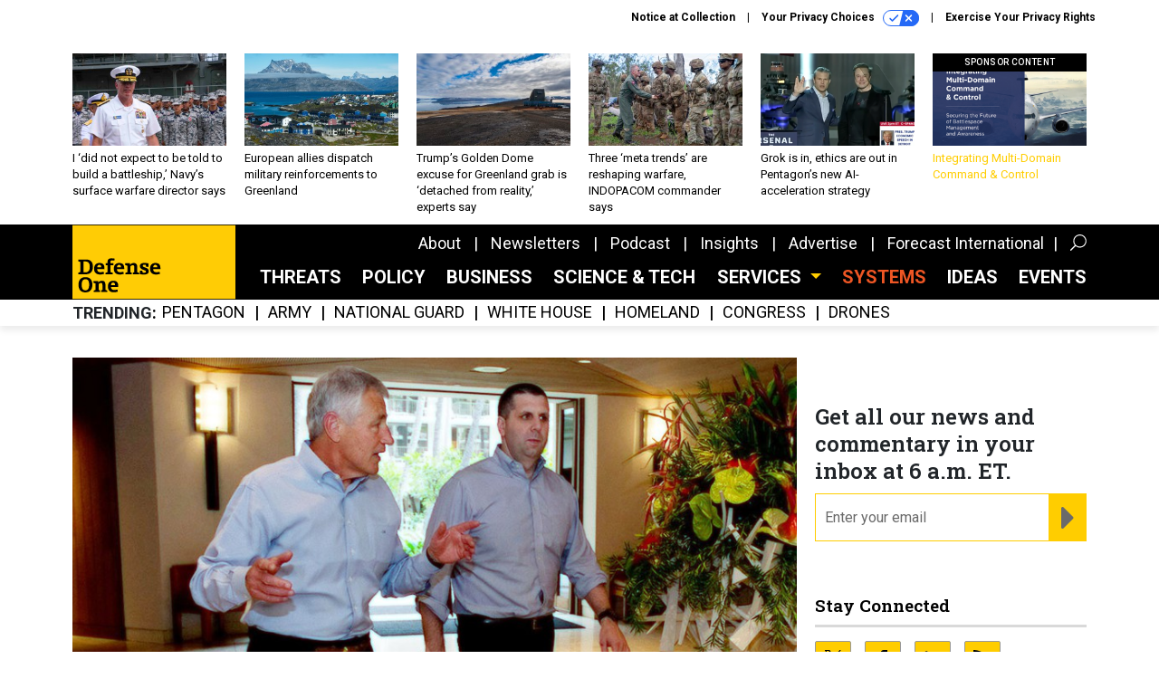

--- FILE ---
content_type: text/html; charset=utf-8
request_url: https://www.google.com/recaptcha/api2/anchor?ar=1&k=6LdOl7YqAAAAABKtsfQAMJd68i9_0s1IP1QM3v7N&co=aHR0cHM6Ly93d3cuZGVmZW5zZW9uZS5jb206NDQz&hl=en&v=PoyoqOPhxBO7pBk68S4YbpHZ&size=normal&anchor-ms=20000&execute-ms=30000&cb=dmebybdejiqz
body_size: 49443
content:
<!DOCTYPE HTML><html dir="ltr" lang="en"><head><meta http-equiv="Content-Type" content="text/html; charset=UTF-8">
<meta http-equiv="X-UA-Compatible" content="IE=edge">
<title>reCAPTCHA</title>
<style type="text/css">
/* cyrillic-ext */
@font-face {
  font-family: 'Roboto';
  font-style: normal;
  font-weight: 400;
  font-stretch: 100%;
  src: url(//fonts.gstatic.com/s/roboto/v48/KFO7CnqEu92Fr1ME7kSn66aGLdTylUAMa3GUBHMdazTgWw.woff2) format('woff2');
  unicode-range: U+0460-052F, U+1C80-1C8A, U+20B4, U+2DE0-2DFF, U+A640-A69F, U+FE2E-FE2F;
}
/* cyrillic */
@font-face {
  font-family: 'Roboto';
  font-style: normal;
  font-weight: 400;
  font-stretch: 100%;
  src: url(//fonts.gstatic.com/s/roboto/v48/KFO7CnqEu92Fr1ME7kSn66aGLdTylUAMa3iUBHMdazTgWw.woff2) format('woff2');
  unicode-range: U+0301, U+0400-045F, U+0490-0491, U+04B0-04B1, U+2116;
}
/* greek-ext */
@font-face {
  font-family: 'Roboto';
  font-style: normal;
  font-weight: 400;
  font-stretch: 100%;
  src: url(//fonts.gstatic.com/s/roboto/v48/KFO7CnqEu92Fr1ME7kSn66aGLdTylUAMa3CUBHMdazTgWw.woff2) format('woff2');
  unicode-range: U+1F00-1FFF;
}
/* greek */
@font-face {
  font-family: 'Roboto';
  font-style: normal;
  font-weight: 400;
  font-stretch: 100%;
  src: url(//fonts.gstatic.com/s/roboto/v48/KFO7CnqEu92Fr1ME7kSn66aGLdTylUAMa3-UBHMdazTgWw.woff2) format('woff2');
  unicode-range: U+0370-0377, U+037A-037F, U+0384-038A, U+038C, U+038E-03A1, U+03A3-03FF;
}
/* math */
@font-face {
  font-family: 'Roboto';
  font-style: normal;
  font-weight: 400;
  font-stretch: 100%;
  src: url(//fonts.gstatic.com/s/roboto/v48/KFO7CnqEu92Fr1ME7kSn66aGLdTylUAMawCUBHMdazTgWw.woff2) format('woff2');
  unicode-range: U+0302-0303, U+0305, U+0307-0308, U+0310, U+0312, U+0315, U+031A, U+0326-0327, U+032C, U+032F-0330, U+0332-0333, U+0338, U+033A, U+0346, U+034D, U+0391-03A1, U+03A3-03A9, U+03B1-03C9, U+03D1, U+03D5-03D6, U+03F0-03F1, U+03F4-03F5, U+2016-2017, U+2034-2038, U+203C, U+2040, U+2043, U+2047, U+2050, U+2057, U+205F, U+2070-2071, U+2074-208E, U+2090-209C, U+20D0-20DC, U+20E1, U+20E5-20EF, U+2100-2112, U+2114-2115, U+2117-2121, U+2123-214F, U+2190, U+2192, U+2194-21AE, U+21B0-21E5, U+21F1-21F2, U+21F4-2211, U+2213-2214, U+2216-22FF, U+2308-230B, U+2310, U+2319, U+231C-2321, U+2336-237A, U+237C, U+2395, U+239B-23B7, U+23D0, U+23DC-23E1, U+2474-2475, U+25AF, U+25B3, U+25B7, U+25BD, U+25C1, U+25CA, U+25CC, U+25FB, U+266D-266F, U+27C0-27FF, U+2900-2AFF, U+2B0E-2B11, U+2B30-2B4C, U+2BFE, U+3030, U+FF5B, U+FF5D, U+1D400-1D7FF, U+1EE00-1EEFF;
}
/* symbols */
@font-face {
  font-family: 'Roboto';
  font-style: normal;
  font-weight: 400;
  font-stretch: 100%;
  src: url(//fonts.gstatic.com/s/roboto/v48/KFO7CnqEu92Fr1ME7kSn66aGLdTylUAMaxKUBHMdazTgWw.woff2) format('woff2');
  unicode-range: U+0001-000C, U+000E-001F, U+007F-009F, U+20DD-20E0, U+20E2-20E4, U+2150-218F, U+2190, U+2192, U+2194-2199, U+21AF, U+21E6-21F0, U+21F3, U+2218-2219, U+2299, U+22C4-22C6, U+2300-243F, U+2440-244A, U+2460-24FF, U+25A0-27BF, U+2800-28FF, U+2921-2922, U+2981, U+29BF, U+29EB, U+2B00-2BFF, U+4DC0-4DFF, U+FFF9-FFFB, U+10140-1018E, U+10190-1019C, U+101A0, U+101D0-101FD, U+102E0-102FB, U+10E60-10E7E, U+1D2C0-1D2D3, U+1D2E0-1D37F, U+1F000-1F0FF, U+1F100-1F1AD, U+1F1E6-1F1FF, U+1F30D-1F30F, U+1F315, U+1F31C, U+1F31E, U+1F320-1F32C, U+1F336, U+1F378, U+1F37D, U+1F382, U+1F393-1F39F, U+1F3A7-1F3A8, U+1F3AC-1F3AF, U+1F3C2, U+1F3C4-1F3C6, U+1F3CA-1F3CE, U+1F3D4-1F3E0, U+1F3ED, U+1F3F1-1F3F3, U+1F3F5-1F3F7, U+1F408, U+1F415, U+1F41F, U+1F426, U+1F43F, U+1F441-1F442, U+1F444, U+1F446-1F449, U+1F44C-1F44E, U+1F453, U+1F46A, U+1F47D, U+1F4A3, U+1F4B0, U+1F4B3, U+1F4B9, U+1F4BB, U+1F4BF, U+1F4C8-1F4CB, U+1F4D6, U+1F4DA, U+1F4DF, U+1F4E3-1F4E6, U+1F4EA-1F4ED, U+1F4F7, U+1F4F9-1F4FB, U+1F4FD-1F4FE, U+1F503, U+1F507-1F50B, U+1F50D, U+1F512-1F513, U+1F53E-1F54A, U+1F54F-1F5FA, U+1F610, U+1F650-1F67F, U+1F687, U+1F68D, U+1F691, U+1F694, U+1F698, U+1F6AD, U+1F6B2, U+1F6B9-1F6BA, U+1F6BC, U+1F6C6-1F6CF, U+1F6D3-1F6D7, U+1F6E0-1F6EA, U+1F6F0-1F6F3, U+1F6F7-1F6FC, U+1F700-1F7FF, U+1F800-1F80B, U+1F810-1F847, U+1F850-1F859, U+1F860-1F887, U+1F890-1F8AD, U+1F8B0-1F8BB, U+1F8C0-1F8C1, U+1F900-1F90B, U+1F93B, U+1F946, U+1F984, U+1F996, U+1F9E9, U+1FA00-1FA6F, U+1FA70-1FA7C, U+1FA80-1FA89, U+1FA8F-1FAC6, U+1FACE-1FADC, U+1FADF-1FAE9, U+1FAF0-1FAF8, U+1FB00-1FBFF;
}
/* vietnamese */
@font-face {
  font-family: 'Roboto';
  font-style: normal;
  font-weight: 400;
  font-stretch: 100%;
  src: url(//fonts.gstatic.com/s/roboto/v48/KFO7CnqEu92Fr1ME7kSn66aGLdTylUAMa3OUBHMdazTgWw.woff2) format('woff2');
  unicode-range: U+0102-0103, U+0110-0111, U+0128-0129, U+0168-0169, U+01A0-01A1, U+01AF-01B0, U+0300-0301, U+0303-0304, U+0308-0309, U+0323, U+0329, U+1EA0-1EF9, U+20AB;
}
/* latin-ext */
@font-face {
  font-family: 'Roboto';
  font-style: normal;
  font-weight: 400;
  font-stretch: 100%;
  src: url(//fonts.gstatic.com/s/roboto/v48/KFO7CnqEu92Fr1ME7kSn66aGLdTylUAMa3KUBHMdazTgWw.woff2) format('woff2');
  unicode-range: U+0100-02BA, U+02BD-02C5, U+02C7-02CC, U+02CE-02D7, U+02DD-02FF, U+0304, U+0308, U+0329, U+1D00-1DBF, U+1E00-1E9F, U+1EF2-1EFF, U+2020, U+20A0-20AB, U+20AD-20C0, U+2113, U+2C60-2C7F, U+A720-A7FF;
}
/* latin */
@font-face {
  font-family: 'Roboto';
  font-style: normal;
  font-weight: 400;
  font-stretch: 100%;
  src: url(//fonts.gstatic.com/s/roboto/v48/KFO7CnqEu92Fr1ME7kSn66aGLdTylUAMa3yUBHMdazQ.woff2) format('woff2');
  unicode-range: U+0000-00FF, U+0131, U+0152-0153, U+02BB-02BC, U+02C6, U+02DA, U+02DC, U+0304, U+0308, U+0329, U+2000-206F, U+20AC, U+2122, U+2191, U+2193, U+2212, U+2215, U+FEFF, U+FFFD;
}
/* cyrillic-ext */
@font-face {
  font-family: 'Roboto';
  font-style: normal;
  font-weight: 500;
  font-stretch: 100%;
  src: url(//fonts.gstatic.com/s/roboto/v48/KFO7CnqEu92Fr1ME7kSn66aGLdTylUAMa3GUBHMdazTgWw.woff2) format('woff2');
  unicode-range: U+0460-052F, U+1C80-1C8A, U+20B4, U+2DE0-2DFF, U+A640-A69F, U+FE2E-FE2F;
}
/* cyrillic */
@font-face {
  font-family: 'Roboto';
  font-style: normal;
  font-weight: 500;
  font-stretch: 100%;
  src: url(//fonts.gstatic.com/s/roboto/v48/KFO7CnqEu92Fr1ME7kSn66aGLdTylUAMa3iUBHMdazTgWw.woff2) format('woff2');
  unicode-range: U+0301, U+0400-045F, U+0490-0491, U+04B0-04B1, U+2116;
}
/* greek-ext */
@font-face {
  font-family: 'Roboto';
  font-style: normal;
  font-weight: 500;
  font-stretch: 100%;
  src: url(//fonts.gstatic.com/s/roboto/v48/KFO7CnqEu92Fr1ME7kSn66aGLdTylUAMa3CUBHMdazTgWw.woff2) format('woff2');
  unicode-range: U+1F00-1FFF;
}
/* greek */
@font-face {
  font-family: 'Roboto';
  font-style: normal;
  font-weight: 500;
  font-stretch: 100%;
  src: url(//fonts.gstatic.com/s/roboto/v48/KFO7CnqEu92Fr1ME7kSn66aGLdTylUAMa3-UBHMdazTgWw.woff2) format('woff2');
  unicode-range: U+0370-0377, U+037A-037F, U+0384-038A, U+038C, U+038E-03A1, U+03A3-03FF;
}
/* math */
@font-face {
  font-family: 'Roboto';
  font-style: normal;
  font-weight: 500;
  font-stretch: 100%;
  src: url(//fonts.gstatic.com/s/roboto/v48/KFO7CnqEu92Fr1ME7kSn66aGLdTylUAMawCUBHMdazTgWw.woff2) format('woff2');
  unicode-range: U+0302-0303, U+0305, U+0307-0308, U+0310, U+0312, U+0315, U+031A, U+0326-0327, U+032C, U+032F-0330, U+0332-0333, U+0338, U+033A, U+0346, U+034D, U+0391-03A1, U+03A3-03A9, U+03B1-03C9, U+03D1, U+03D5-03D6, U+03F0-03F1, U+03F4-03F5, U+2016-2017, U+2034-2038, U+203C, U+2040, U+2043, U+2047, U+2050, U+2057, U+205F, U+2070-2071, U+2074-208E, U+2090-209C, U+20D0-20DC, U+20E1, U+20E5-20EF, U+2100-2112, U+2114-2115, U+2117-2121, U+2123-214F, U+2190, U+2192, U+2194-21AE, U+21B0-21E5, U+21F1-21F2, U+21F4-2211, U+2213-2214, U+2216-22FF, U+2308-230B, U+2310, U+2319, U+231C-2321, U+2336-237A, U+237C, U+2395, U+239B-23B7, U+23D0, U+23DC-23E1, U+2474-2475, U+25AF, U+25B3, U+25B7, U+25BD, U+25C1, U+25CA, U+25CC, U+25FB, U+266D-266F, U+27C0-27FF, U+2900-2AFF, U+2B0E-2B11, U+2B30-2B4C, U+2BFE, U+3030, U+FF5B, U+FF5D, U+1D400-1D7FF, U+1EE00-1EEFF;
}
/* symbols */
@font-face {
  font-family: 'Roboto';
  font-style: normal;
  font-weight: 500;
  font-stretch: 100%;
  src: url(//fonts.gstatic.com/s/roboto/v48/KFO7CnqEu92Fr1ME7kSn66aGLdTylUAMaxKUBHMdazTgWw.woff2) format('woff2');
  unicode-range: U+0001-000C, U+000E-001F, U+007F-009F, U+20DD-20E0, U+20E2-20E4, U+2150-218F, U+2190, U+2192, U+2194-2199, U+21AF, U+21E6-21F0, U+21F3, U+2218-2219, U+2299, U+22C4-22C6, U+2300-243F, U+2440-244A, U+2460-24FF, U+25A0-27BF, U+2800-28FF, U+2921-2922, U+2981, U+29BF, U+29EB, U+2B00-2BFF, U+4DC0-4DFF, U+FFF9-FFFB, U+10140-1018E, U+10190-1019C, U+101A0, U+101D0-101FD, U+102E0-102FB, U+10E60-10E7E, U+1D2C0-1D2D3, U+1D2E0-1D37F, U+1F000-1F0FF, U+1F100-1F1AD, U+1F1E6-1F1FF, U+1F30D-1F30F, U+1F315, U+1F31C, U+1F31E, U+1F320-1F32C, U+1F336, U+1F378, U+1F37D, U+1F382, U+1F393-1F39F, U+1F3A7-1F3A8, U+1F3AC-1F3AF, U+1F3C2, U+1F3C4-1F3C6, U+1F3CA-1F3CE, U+1F3D4-1F3E0, U+1F3ED, U+1F3F1-1F3F3, U+1F3F5-1F3F7, U+1F408, U+1F415, U+1F41F, U+1F426, U+1F43F, U+1F441-1F442, U+1F444, U+1F446-1F449, U+1F44C-1F44E, U+1F453, U+1F46A, U+1F47D, U+1F4A3, U+1F4B0, U+1F4B3, U+1F4B9, U+1F4BB, U+1F4BF, U+1F4C8-1F4CB, U+1F4D6, U+1F4DA, U+1F4DF, U+1F4E3-1F4E6, U+1F4EA-1F4ED, U+1F4F7, U+1F4F9-1F4FB, U+1F4FD-1F4FE, U+1F503, U+1F507-1F50B, U+1F50D, U+1F512-1F513, U+1F53E-1F54A, U+1F54F-1F5FA, U+1F610, U+1F650-1F67F, U+1F687, U+1F68D, U+1F691, U+1F694, U+1F698, U+1F6AD, U+1F6B2, U+1F6B9-1F6BA, U+1F6BC, U+1F6C6-1F6CF, U+1F6D3-1F6D7, U+1F6E0-1F6EA, U+1F6F0-1F6F3, U+1F6F7-1F6FC, U+1F700-1F7FF, U+1F800-1F80B, U+1F810-1F847, U+1F850-1F859, U+1F860-1F887, U+1F890-1F8AD, U+1F8B0-1F8BB, U+1F8C0-1F8C1, U+1F900-1F90B, U+1F93B, U+1F946, U+1F984, U+1F996, U+1F9E9, U+1FA00-1FA6F, U+1FA70-1FA7C, U+1FA80-1FA89, U+1FA8F-1FAC6, U+1FACE-1FADC, U+1FADF-1FAE9, U+1FAF0-1FAF8, U+1FB00-1FBFF;
}
/* vietnamese */
@font-face {
  font-family: 'Roboto';
  font-style: normal;
  font-weight: 500;
  font-stretch: 100%;
  src: url(//fonts.gstatic.com/s/roboto/v48/KFO7CnqEu92Fr1ME7kSn66aGLdTylUAMa3OUBHMdazTgWw.woff2) format('woff2');
  unicode-range: U+0102-0103, U+0110-0111, U+0128-0129, U+0168-0169, U+01A0-01A1, U+01AF-01B0, U+0300-0301, U+0303-0304, U+0308-0309, U+0323, U+0329, U+1EA0-1EF9, U+20AB;
}
/* latin-ext */
@font-face {
  font-family: 'Roboto';
  font-style: normal;
  font-weight: 500;
  font-stretch: 100%;
  src: url(//fonts.gstatic.com/s/roboto/v48/KFO7CnqEu92Fr1ME7kSn66aGLdTylUAMa3KUBHMdazTgWw.woff2) format('woff2');
  unicode-range: U+0100-02BA, U+02BD-02C5, U+02C7-02CC, U+02CE-02D7, U+02DD-02FF, U+0304, U+0308, U+0329, U+1D00-1DBF, U+1E00-1E9F, U+1EF2-1EFF, U+2020, U+20A0-20AB, U+20AD-20C0, U+2113, U+2C60-2C7F, U+A720-A7FF;
}
/* latin */
@font-face {
  font-family: 'Roboto';
  font-style: normal;
  font-weight: 500;
  font-stretch: 100%;
  src: url(//fonts.gstatic.com/s/roboto/v48/KFO7CnqEu92Fr1ME7kSn66aGLdTylUAMa3yUBHMdazQ.woff2) format('woff2');
  unicode-range: U+0000-00FF, U+0131, U+0152-0153, U+02BB-02BC, U+02C6, U+02DA, U+02DC, U+0304, U+0308, U+0329, U+2000-206F, U+20AC, U+2122, U+2191, U+2193, U+2212, U+2215, U+FEFF, U+FFFD;
}
/* cyrillic-ext */
@font-face {
  font-family: 'Roboto';
  font-style: normal;
  font-weight: 900;
  font-stretch: 100%;
  src: url(//fonts.gstatic.com/s/roboto/v48/KFO7CnqEu92Fr1ME7kSn66aGLdTylUAMa3GUBHMdazTgWw.woff2) format('woff2');
  unicode-range: U+0460-052F, U+1C80-1C8A, U+20B4, U+2DE0-2DFF, U+A640-A69F, U+FE2E-FE2F;
}
/* cyrillic */
@font-face {
  font-family: 'Roboto';
  font-style: normal;
  font-weight: 900;
  font-stretch: 100%;
  src: url(//fonts.gstatic.com/s/roboto/v48/KFO7CnqEu92Fr1ME7kSn66aGLdTylUAMa3iUBHMdazTgWw.woff2) format('woff2');
  unicode-range: U+0301, U+0400-045F, U+0490-0491, U+04B0-04B1, U+2116;
}
/* greek-ext */
@font-face {
  font-family: 'Roboto';
  font-style: normal;
  font-weight: 900;
  font-stretch: 100%;
  src: url(//fonts.gstatic.com/s/roboto/v48/KFO7CnqEu92Fr1ME7kSn66aGLdTylUAMa3CUBHMdazTgWw.woff2) format('woff2');
  unicode-range: U+1F00-1FFF;
}
/* greek */
@font-face {
  font-family: 'Roboto';
  font-style: normal;
  font-weight: 900;
  font-stretch: 100%;
  src: url(//fonts.gstatic.com/s/roboto/v48/KFO7CnqEu92Fr1ME7kSn66aGLdTylUAMa3-UBHMdazTgWw.woff2) format('woff2');
  unicode-range: U+0370-0377, U+037A-037F, U+0384-038A, U+038C, U+038E-03A1, U+03A3-03FF;
}
/* math */
@font-face {
  font-family: 'Roboto';
  font-style: normal;
  font-weight: 900;
  font-stretch: 100%;
  src: url(//fonts.gstatic.com/s/roboto/v48/KFO7CnqEu92Fr1ME7kSn66aGLdTylUAMawCUBHMdazTgWw.woff2) format('woff2');
  unicode-range: U+0302-0303, U+0305, U+0307-0308, U+0310, U+0312, U+0315, U+031A, U+0326-0327, U+032C, U+032F-0330, U+0332-0333, U+0338, U+033A, U+0346, U+034D, U+0391-03A1, U+03A3-03A9, U+03B1-03C9, U+03D1, U+03D5-03D6, U+03F0-03F1, U+03F4-03F5, U+2016-2017, U+2034-2038, U+203C, U+2040, U+2043, U+2047, U+2050, U+2057, U+205F, U+2070-2071, U+2074-208E, U+2090-209C, U+20D0-20DC, U+20E1, U+20E5-20EF, U+2100-2112, U+2114-2115, U+2117-2121, U+2123-214F, U+2190, U+2192, U+2194-21AE, U+21B0-21E5, U+21F1-21F2, U+21F4-2211, U+2213-2214, U+2216-22FF, U+2308-230B, U+2310, U+2319, U+231C-2321, U+2336-237A, U+237C, U+2395, U+239B-23B7, U+23D0, U+23DC-23E1, U+2474-2475, U+25AF, U+25B3, U+25B7, U+25BD, U+25C1, U+25CA, U+25CC, U+25FB, U+266D-266F, U+27C0-27FF, U+2900-2AFF, U+2B0E-2B11, U+2B30-2B4C, U+2BFE, U+3030, U+FF5B, U+FF5D, U+1D400-1D7FF, U+1EE00-1EEFF;
}
/* symbols */
@font-face {
  font-family: 'Roboto';
  font-style: normal;
  font-weight: 900;
  font-stretch: 100%;
  src: url(//fonts.gstatic.com/s/roboto/v48/KFO7CnqEu92Fr1ME7kSn66aGLdTylUAMaxKUBHMdazTgWw.woff2) format('woff2');
  unicode-range: U+0001-000C, U+000E-001F, U+007F-009F, U+20DD-20E0, U+20E2-20E4, U+2150-218F, U+2190, U+2192, U+2194-2199, U+21AF, U+21E6-21F0, U+21F3, U+2218-2219, U+2299, U+22C4-22C6, U+2300-243F, U+2440-244A, U+2460-24FF, U+25A0-27BF, U+2800-28FF, U+2921-2922, U+2981, U+29BF, U+29EB, U+2B00-2BFF, U+4DC0-4DFF, U+FFF9-FFFB, U+10140-1018E, U+10190-1019C, U+101A0, U+101D0-101FD, U+102E0-102FB, U+10E60-10E7E, U+1D2C0-1D2D3, U+1D2E0-1D37F, U+1F000-1F0FF, U+1F100-1F1AD, U+1F1E6-1F1FF, U+1F30D-1F30F, U+1F315, U+1F31C, U+1F31E, U+1F320-1F32C, U+1F336, U+1F378, U+1F37D, U+1F382, U+1F393-1F39F, U+1F3A7-1F3A8, U+1F3AC-1F3AF, U+1F3C2, U+1F3C4-1F3C6, U+1F3CA-1F3CE, U+1F3D4-1F3E0, U+1F3ED, U+1F3F1-1F3F3, U+1F3F5-1F3F7, U+1F408, U+1F415, U+1F41F, U+1F426, U+1F43F, U+1F441-1F442, U+1F444, U+1F446-1F449, U+1F44C-1F44E, U+1F453, U+1F46A, U+1F47D, U+1F4A3, U+1F4B0, U+1F4B3, U+1F4B9, U+1F4BB, U+1F4BF, U+1F4C8-1F4CB, U+1F4D6, U+1F4DA, U+1F4DF, U+1F4E3-1F4E6, U+1F4EA-1F4ED, U+1F4F7, U+1F4F9-1F4FB, U+1F4FD-1F4FE, U+1F503, U+1F507-1F50B, U+1F50D, U+1F512-1F513, U+1F53E-1F54A, U+1F54F-1F5FA, U+1F610, U+1F650-1F67F, U+1F687, U+1F68D, U+1F691, U+1F694, U+1F698, U+1F6AD, U+1F6B2, U+1F6B9-1F6BA, U+1F6BC, U+1F6C6-1F6CF, U+1F6D3-1F6D7, U+1F6E0-1F6EA, U+1F6F0-1F6F3, U+1F6F7-1F6FC, U+1F700-1F7FF, U+1F800-1F80B, U+1F810-1F847, U+1F850-1F859, U+1F860-1F887, U+1F890-1F8AD, U+1F8B0-1F8BB, U+1F8C0-1F8C1, U+1F900-1F90B, U+1F93B, U+1F946, U+1F984, U+1F996, U+1F9E9, U+1FA00-1FA6F, U+1FA70-1FA7C, U+1FA80-1FA89, U+1FA8F-1FAC6, U+1FACE-1FADC, U+1FADF-1FAE9, U+1FAF0-1FAF8, U+1FB00-1FBFF;
}
/* vietnamese */
@font-face {
  font-family: 'Roboto';
  font-style: normal;
  font-weight: 900;
  font-stretch: 100%;
  src: url(//fonts.gstatic.com/s/roboto/v48/KFO7CnqEu92Fr1ME7kSn66aGLdTylUAMa3OUBHMdazTgWw.woff2) format('woff2');
  unicode-range: U+0102-0103, U+0110-0111, U+0128-0129, U+0168-0169, U+01A0-01A1, U+01AF-01B0, U+0300-0301, U+0303-0304, U+0308-0309, U+0323, U+0329, U+1EA0-1EF9, U+20AB;
}
/* latin-ext */
@font-face {
  font-family: 'Roboto';
  font-style: normal;
  font-weight: 900;
  font-stretch: 100%;
  src: url(//fonts.gstatic.com/s/roboto/v48/KFO7CnqEu92Fr1ME7kSn66aGLdTylUAMa3KUBHMdazTgWw.woff2) format('woff2');
  unicode-range: U+0100-02BA, U+02BD-02C5, U+02C7-02CC, U+02CE-02D7, U+02DD-02FF, U+0304, U+0308, U+0329, U+1D00-1DBF, U+1E00-1E9F, U+1EF2-1EFF, U+2020, U+20A0-20AB, U+20AD-20C0, U+2113, U+2C60-2C7F, U+A720-A7FF;
}
/* latin */
@font-face {
  font-family: 'Roboto';
  font-style: normal;
  font-weight: 900;
  font-stretch: 100%;
  src: url(//fonts.gstatic.com/s/roboto/v48/KFO7CnqEu92Fr1ME7kSn66aGLdTylUAMa3yUBHMdazQ.woff2) format('woff2');
  unicode-range: U+0000-00FF, U+0131, U+0152-0153, U+02BB-02BC, U+02C6, U+02DA, U+02DC, U+0304, U+0308, U+0329, U+2000-206F, U+20AC, U+2122, U+2191, U+2193, U+2212, U+2215, U+FEFF, U+FFFD;
}

</style>
<link rel="stylesheet" type="text/css" href="https://www.gstatic.com/recaptcha/releases/PoyoqOPhxBO7pBk68S4YbpHZ/styles__ltr.css">
<script nonce="IbVGBF22pc7Cv9Njeay-YQ" type="text/javascript">window['__recaptcha_api'] = 'https://www.google.com/recaptcha/api2/';</script>
<script type="text/javascript" src="https://www.gstatic.com/recaptcha/releases/PoyoqOPhxBO7pBk68S4YbpHZ/recaptcha__en.js" nonce="IbVGBF22pc7Cv9Njeay-YQ">
      
    </script></head>
<body><div id="rc-anchor-alert" class="rc-anchor-alert"></div>
<input type="hidden" id="recaptcha-token" value="[base64]">
<script type="text/javascript" nonce="IbVGBF22pc7Cv9Njeay-YQ">
      recaptcha.anchor.Main.init("[\x22ainput\x22,[\x22bgdata\x22,\x22\x22,\[base64]/[base64]/MjU1Ong/[base64]/[base64]/[base64]/[base64]/[base64]/[base64]/[base64]/[base64]/[base64]/[base64]/[base64]/[base64]/[base64]/[base64]/[base64]\\u003d\x22,\[base64]\\u003d\\u003d\x22,\x22w6A5LcOhTW8RwoXCicKjw7pJwp5lwqfCm8KlQcO/GsOPCsK5DsKkw7MsOi7Dm3LDocOCwpY7f8OAb8KNKxLDt8Kqwp4CwonCgxTDjH3CksKVw7BXw7AGTcK4woTDnsOqAcK5YsOXwrzDjWAMw6hVXT1gwqo7wrAOwqs9RAoCwrjCuToMdsKywoddw6rDqD/CrxxadWPDj37ClMOLwrB9wovCgBjDksOXwrnCgcOuRjpWwpHCqcOhX8Ojw4fDhx/CoGPCisKdw5nDosKNOFTDrn/ClVvDrsK8EsOuVlpIcEsJwofCnglfw67DjMO4fcOhw4/Doldsw6ttbcK3wpEAIjxtETLCq0rCoV1jfMOzw7Z0asOOwp4gfybCjWMGw57DusKGFsK9S8KZFMOXwobCicKdw7VQwpB/Y8OveHXDhVNkw4XDmS/Doi0Yw5wJO8OZwo9swr/DrcO6wq56awYGwrXCqsOeY3rCs8KXT8K9w7Iiw5IlN8OaFcOBIsKww6wTRsO2AAnCjmMPeEQ7w5TDlWQdwqrDgMKUc8KFfMOZwrXDsMOcD23Dm8OpEmc5w6XCiMO2PcKkI2/DgMKidTPCr8Kswrh9w4JQwrvDn8KDZnlpJMOCQkHCtGVvHcKRHTrCs8KGwqhiez3CsW/CqnbCghTDqj4Mw4BEw4XCkVDCvQJ7UsOAcxgJw73CpMK4GkzClgHCocOMw7AJwp8Pw7o4aBbClATCjsKdw6JFwok6ZX4cw5ASNsOLU8O5RsO4wrBgw7/DqTEww53Dq8KxSC/Cn8K2w7RLwqDCjsK1LsOKQFfCgh3DgjHChHXCqRDDhHBWwrpFwoPDpcOvw6sawrU3H8O8FztQw5fCscO+w4bDrnJFw6YPw5zCpsOaw4NvZ1PCiMKNWcOkw6U8w6bCtcKdCsK/F095w60sIk8zw4zDlVfDtBLCjMKtw6YVAmfDpsKlOcO4wrNLE2LDtcKWPMKTw5PCscOPQsKJExcSQcO5ACwCwpLCi8KTHcOXw6QAKMKXHVMrR05Iwq5lScKkw7XCmGjCmCjDhXgawqrCisO5w7DCqsO/QsKYSwYYwqQ0w605YcKFw61POCdJw4lDbVsdLsOGw6DCocOxecOtwrHDsgTDpTLCoC7CrStQWMKLw6UlwpQcw6oawqB+wo3Coy7DtkxvMzllUjjDkMOnX8OCWWfCucKjw4t8PQkDCMOjwpsjD2Q/wp4UJcKnwroJGgPCslPCrcKRw7dcVcKLEMOfwoLCpMKgwqMnGcKiRcOxb8KXw7kEUsOxIRkuHMKmLBzDg8OMw7VTL8OlIijDocKlwpjDo8K2wrt4cmxCFxg/wqvCo3M1w44BakXDrDvDisKpMsOAw5rDjz5bbE/[base64]/[base64]/DvsOZf8KDw47Dk8OscMKtXRjDghzCuyIfwpnCrsOvQAHCssOyT8KwwqIuw4XDmi8mwodibDwpwrjDnE7CnsOvKsO1w7zDt8Okwp/[base64]/CucKEIcK5E8OXUsOZcMKJPcOvPmhFEcKFwqBHw5HCrcKZw61RIQ7Cm8OPw4TCt20OFhM6wo/Cnmp1w5rDu3fCr8OywqcRWyjCu8K6elrDpsOdWVDCgxPCkwdtfcKzw77DuMK3wrhML8K5XcKCwpInw5DCpWZZT8OEX8O8UwYww7vCtkJEwpZpOcKeXMOoR0zDshIWHcOTwqfCrTTCosOua8O/T0oaDVQ1w6t2CgrDhHQdw6DDpVrCm29yHQXDki7Dr8Ojw74fw7DDhsKaB8OkayxgX8OFwpMGHm/DrsKZOMKmwo7CnCJrP8Oqw6MaW8Kdw4MJXC97wp9hw5zDhWx9fsOBw5DDksOHBMKAw7tEwoZCwpxSw5VUEg4MwqLCgcO3eAnCjToVfsOLOMOJEsKdw7IiKhLDr8Oaw6rCiMKMw57CqzbDoz3DrxHDmkTChCDCq8O4wqfDj37Ctk9jT8KVwoDCgjTChm/DgG4kw4AbwpvDpsK8w7LDgRMEbMOBw6HDssK2f8O4wqfDrsKmw5jCsRp/w7ZJwrRRw7F0wr3CjBhKw6pZLnLDvcOOOB3DiWDDvcO9IcOgw6B1w681Z8OBwpDDnMOmKVbCmigcJgnDtB9Swrg0w6jDjEgKJEbCr20VJcOybExhw71ROA1cwpTDpMKXKX1JwqJSwqpsw6oEKMOBbcO1w6LCjMK/wozCp8Ocw4VpworDvTBgwr/CrTvCucOYeAzCmkrCr8OpaMK9eDYdw6RXw4FrOjDCqAQ/w5tPwrxdWW0AV8OLO8OkcsKcKcOFw6pIw6zCs8OnUHrCpwBSwqs5B8K6w6vDlV9rCzHDvAHDpWNtw7rDlzMic8KKITnCgjHCoTtOQgrDqcONw5dacMKueMK/wox/wrcXwqAWM09Xwo7Dp8K5wobCtWZ8wpDDrEQCHDVHD8OzwqbCg2PCoRUzw67DqRorVH8+Q8OFL3/CqMKww4/[base64]/DlsOKHAbCrXHDh8KXw6I3wrIsw4U2TEbDtHERw41KbRXCmMKnHcOSdlvCsEYcFMOXwr8VemUkN8ONw47ClQt1wpDDncKow7vDhsO1MS50SMKiwqrCncOPfizDkMK9w6XCtnPDusO5wr/CocK2wrFIPhPCv8KbUcOLQzzCoMKfwpbCiT83woLDh0s7woPCrgAVwqTCvsKuwoxaw5EzwpXDocKJasOgwrXDtAR9w5kEw6xlw4rDmMO+w6AHw60wOMOgFX/Dp0/Co8OOw4MXw54Zw5sAw5w3SyYBUMK/[base64]/XcO/GAnDn8Kqwrpgw4XDv8OCwowwwpbDtH1ww4h2wqYRwqgMKBDCsmXCrU7ColTDncO+R0/Cum1te8KeUhfDncODw7QsXwZtWSoEGsOwwqPCgMO0bCvDizoTTVYXfmbDrRJbRRsXaCMxe8KFG2jDscOfDsKkw6/Dk8K6Im4jTgvDkMOHfsO5w77DqEbDt1jDusOKw5XChiBMXcKawp/CjCnCvEvCocO3wrbDq8OfK2sqITTDkGIPNBFGNMO5wprCs2lHT2dzDQ/[base64]/wrUAw7XCm8Ktc2nDiiBfZ8O1a8KWwo3DtcOiYhkOHMO+w67CiifDt8KKw47DnsOOUcKJPTU0RgoBw63CuFdJw53DkcKqwot8woY1w7rDsTjCr8OhBcO2wrlvXQcqMMOqwqMXw47ChsOHwqxTUcOrJcOFGV/DlsKqwq/DhxXCoMOOW8OxRsKDU08UUiQhwqhIw4Fww6HDsyTCjAB1V8OQT2vDpVstBsK8wrzCtRtOw7LDk0RTWU3DgQrDtjFfwrJVFcOFTwNBw4tAKC9ywrzCmE3DmcKGw755KsKfIMOFEsO7w406C8KJw47Dv8KjWsKcw4/Dg8O6O2bCn8K2w7gQRFHDuD/CuDElF8KheVkTwobCi2rDjcKgN2vCowYlwpRww7bDpMOQw4fDo8KcKgTDsUjCtcOWwqnCmsOrUMKAw6AwwqzDv8O8CnZ4EDgjVMKSwrPCinjCnUXCrjoQw5kewq/CrsOIEcKbLiPDmXk3OMOLwqTCpRt2bjMBwr3CiQpbw5tLQ03Drh/Dkl09C8K8w6PDucKtw5wpCnfDvsOvwqTDj8O5U8OSN8O6X8KawpDDiAXDmGfDtMO3PMKoCi/CiQ15KMOTwpU9J8O0wqt2M8K3w5NMwrBbEsOWwozDoMKEExMow6HDhMKDKirDhXnCmsOVSxHDhzxuDXd1w6vCvVLDnRzDlR8Lf3/DpTXClG5hSh8nw6LDi8OwQEjCmh0IHE90fcOFw7DDnnZ6woB0w58vwoI8wobCtcKXanfDlsKDwp47wpzDtW4Fw75WOHolZXPCjjDCl3E8w5sJWcOIDBMxw4jCssOXwpXDkyEaWMO0w7BVEEYLwqbCnMKSw7nDh8OMw6TCpsOmw7fDl8KwfEBtwr/CuA9bH1bDksKVKMK+w6rDn8Kgw7R4w5nCo8KuwpjCrMKTBmLCkCdow4nCqlbCqGvDtMOZw5M5GsKHdMKNClfDh1QVw7zChsOCwpolwrjDmMK+woLCrVcMcMKTwo/Cv8K+wo56Q8OQAHjCmMOccAfDu8KHLMKdQVwjf1cGwo0ld0pydMOPWMKvw7bClsKDw7ULb8KxEsKOEzEMGcKyw53CqgbDq3TDrSjCjE5GIMKmQMOBw4Bhw5sNwqNLHXrCn8OkWlTDocO1UcO9w4tpw4hLP8Kiw6fCisOrworDly/[base64]/DoXJ6w6jCj3jDlGHCvMKHw4DCqBlmBMOFw70LdwDDk8KxBzUkw4wQHsOCTzl7EsO6woRjAMKow5vDsGDCiMKhw4YMw5pkBMO8w7B/V3crQwZuw4o4IBrDk2Rbw7PDsMKSdl8udcOvFMKvFkx/wq7CvHRRFxFiA8OWw67DlxMpwqtZwqBmGVHCllXCsMK5HcKhwpjDvsOKwpPDgsOJFD/CusKRbwXCg8OjwoMawo/DjMKTw4RmUMOLwq9Uwr0IwpLCj2d4w4M1c8KwwqlWYMKaw7nDssOrw5Rsw7vDtMOZcsOHw6BSw73Dph0pFcKBw6wHw5zCrT/Co0bDqjoawo8MdnLCqCnDiVkmw6HDosOPbVlPw7wZdU/ChcOiwpnCvEDDnmTDui/CvsK2wrpTwq5PwqHCkEfDusOReMK8woIyblUTw6ovwpQNDVxbPsKawp9sw7/[base64]/BUtmw4zCpsOHw6fDv3ofNA9Ew5HDo8O0Qi7DpX7DucOUanrCpsObO8Kzwo3DgsO8w7DCtsK8woVBw60iwoxdw4bDsFjCl3HDtXvDssKZwoDClyNkw6xtUMK4KcKaCsOnw4DDgMKMX8KFwoR9G29aDMKdLcKdw5lYw6R/bMOmw6MrTTUDw710VsO0w6kww4HDi0ZgYkHDnsOLwrXCm8OSCjPCosOOwr8xwqMHw75YfcOWZ3ZADsOfdMO/XsOwcB/Cnltiw5XDvVhSw75LwotZw43Dvkd7AMODwpfCk2Vhw67CkmDCmMKyD1bDqMOjKhlOc0AHWMKPwrvDrXrCp8O0w4rCpn/DgMOcdy3DnVFDwqN5wq94wqDCiMKIwqQRR8OWbUjCjwHCmRXCmDzDpl0qw5nDocKJIjVOw6MBecOwwo4oIsOaRH9gRcO+NsKFcMO+wofCm0/Cq0wAEsO0PjbCu8Klwp/DrU1VwrYyEMOZYMKdw53DrENXwpTDuS1Tw4TClMOhwrbCvMO1w67CmHzDu3V7w7/[base64]/CjALCgwRBwrLDocKBw7I/GV0Yw6PCnHLDucKLGmIxw45KZ8Ksw4Q3wq5Mw6XDlUrCkEddw4Akwo8dw5PDh8O+wq7Dj8KYw6QMH8K3w4XClg7DhcOzV3HDv1TCu8O7OSrCicK6IF/CoMOrwokVMnkDwoHDhjUGasOuVMO8w5bClBXCrMKTWcOCwpLDogldQyvDnR7CtsKvwq0Bw7rDlcKyw6HDqRTDocOfw5LDrBI6wqXCvQjDjsOVBAoWNxvDkcOUJSjDscKDwps9w4nCiF08w5d2wr/CgQ/CvMOzw5vCjsOTAsOtJ8OoDMO+BcKGw4l5W8Oxw4jDtUh6ecOqGsKvQMO1F8OjAy3CpMKZwqMKXhrCqQ7Dn8OBw5HCux4Iwr9zwrTDmD7Co0dCwpzDj8KJw6/Cmmlow7QFPsK9P8OBwrpzVsKOHHQAw5vCrSnDuMKiwrEeA8KnPSUUwpQGwoEVGRbDsDQCw7Apw4tUwozCly7CoDViworDqAd/[base64]/[base64]/[base64]/DtnckwrzCklDClMKDwqEjayXDtsO/wpvCocKFwrx4wqfDsTYKaDvDpDvCgUAFY37DoCIkwozCvgpUHMO/GH9LesKiwoTDicOEwrPDiUI/WcK/CsKqH8O/w50qN8KRAcKlw7jCiG/CgcOpwqB2wrHCkDkSKHvDk8OSwoNyE2Yiw6pSw7IrSsKhw5nCn2Izw4MCPCbDqsK9w75hw7DDg8KFYcKKWiRmJTw6fsOQwpjCl8KeajJCwrg0w77DrsOuw5EOwrLDmHM/w6nCnSfChg/CncKswr4Wwp3CkMOewpcgw6nDn8OLw5DDpcOwUcOfLWTDv2QtwpnDn8K0wot6wpjDqcOBw7xjNjrDucOUw70Hwqc6wqzCkBRxw4sxwrzDtHhcwrZbCF/CtMKWw68VKFQjw7fCicK+MHpXPsKmwo4bwohkTgtHRsOLwrAvEWtMYA0hwpNZBMOCw64CwpMCwoDDo8Kow5soJ8KwYjHCrMOgwqfDq8KowoFmVsO/TsOTwpnCryVlWMK6w6zDscOewrtGwqPDiBEpfcKkX0QPG8O3w6MRHMOrbsOcGH/ChnxDJcKYaCzDlsOaUjXCpsK0w77Dh8KsOsOSworDr2rCmMOQw7fDqg7DlVDCssOwFcKVw60+TlF2wpISATVCw43Ck8K4w53DjMKKwrzDkMKZwq1/cMO+w4nCp8OKw7IjZ3bDmkclBkUww6wzw5tiwp7Cj1HCv0ckCijDo8OBU1vCohvDtsKWMkXCjMKAw4XCo8KjPG10PWBcccKKw4AiCBjCoFZMw5TDvmt9w6UMwpjDhcOUL8O3w4/DjsK3KHfCmMOBJcKBwrVcwoTDsMKmNmHDqk0cwpvDi28nW8K5FmVhwpjDiMOvw5bCj8O1GWjDumA+dMO4UsK8ZsODwpF5HT7Co8OJw4DDkcK7wpPCncKIwrZcHsK/w5DDrMOkIlbCi8OQLsKMw5xRwoPDocK8wohAbMOqQ8KHwpQ2wprCmsKialTDtMKQw7jDg1FcwoIlYMOpwqFnVSjDs8KYRhtlw6DCoHBYwpjDgFLCiTvDgDPCoAdLw7zCucK8wp3DqcOawqk0HsO3XMO4EsKEL3/CvcKaCAZnwq7DpUA+wr8dAQ86EnQNw4TCpMOMwpLDkMKVwoAJw4MVemITwrhFXSvCucO4w5TDu8K8w7HDnRfDkH5ywoDCnMOQAsODSg3DvF/Dok/CoMOmZAgXGzDCiAbDqMK7wpA2URhlw5DDuxYid2HDtnfDtA4pa2XCn8Kad8K0ewhyw5U2McK6wqYEC1RtYsOHw4TDvsKgMwRJw4HDpMKCF2shUcOIM8OQTQ3CkUwXwrfDisK/wpBaKhTDgMOwLcKOHSfDjT3CgsOsOhNhAD/Cv8K7wrEmwqBVJMKBesOBwr7CkMOUcUAZw6V1L8OKQMK6wq7CoHwWbMOvwp1pPxojKMOcw5zCqHfDlMOEw4XDqcKvw63CjcKYKcOfaSseX2XDm8KrwrshLcOFwq7CpV/CmcOYw6vDlMKVwqjDmMKCw7bCt8KLwrUVw55Hw6nCk8KdVyDDrcKUASlgw7UqEjkPw5jDvUnDhWzDp8Osw4EoRHvDrBVmw5HDrVfDtMK3b8KYdsKuXxzCocKbTVHDtEkpa8K1VcOnw5c4w4tNHiB/wo1Dw5M2CcOCT8KkwpR4FsKuw47CpsKjfg9gwrw2w6vDiC8kwonDtcKZTm3ChMKSwp0nOcKtT8Kgwq/DqMKNXMOAbH9cwroGfcOoUMKHwonChwBnwpVeADZYwpXDqsKYNcOgwpcGw5rDosOKwoDCnRR5McKqZ8OaIQfDkAHCvsOTw7/DgsK7wqjDtcOHB2xnwo14USJtRcO9YT3Cm8O4CMKXZsKHw5jChDTDnUIQwpJ6w5how77Ds2tgF8OPw67DqW1Iw5h/PsKtwqrChsOZw7ITPsKSJhxMwqLDuMK/d8K+c8KIGcK9woZxw47DsGEqw7hPCzwWw6TDt8OrwqzDhHBJWcOxw7HDr8KTPsOPOsOSAilmw4hLw5jClsOmw4bCg8OvFMO1wpoZwrcORcOjw4TCi1JHU8OdGsOzwpBhDVbDuVDDpXfDkk/DqcKiw7t/w7DDjsO7w71JNwrCoT7DjCZsw5InVGTCk2bChMK6w5V4WFQpw5HClcKWw4DCssKuCjsKw6o3woV5I2JWQ8KoTh/DrsKvw7XCqsKKwoPDj8OYwq/CuDbClcO1Si3Co30mG090wq7DhcOCOsKjBsKzD2/DhcKkw6olWsKLH2N3d8K2asK3UwjCum/[base64]/DjMOqS8OUw4jCgMKiwqDCqcK9wrrDh8KOw6TDv8O6G0JAVW8uwrnCqhg4RsK5A8K9ccKdwoIBw7jDmgBlwqEgwqh/wrVSTEYlwo8MeyZqN8OGLcK+JDY0w4vDmsKrw4PCtwE5SsOiZCfCsMKDG8K2XnPCnMKFwrdWA8KeRsKqwqZ1MsO6d8Ouw7QSw59Ww6/DpcOnwpzCjQHDt8Kxw4ojD8KfBcKpOsK4dmHDmcO6Ti5Gak0lw6B7wrvDtcOAwoQAw6LCtB8Mw5LCksOYwq7Dp8ONwr/ClcKIEMKMUMKYF3g0CcOXaMKDVcKOwqYnwq55EXxwScKyw64fS8O0w5jDg8Oaw5cTHA7DpMONEsOnwrPDklbDmToOw487wqIxw6o/LMOXbsK9w7MhbErDgUzCjyTCtsOfUzRASC4ew7PDnEk8d8OdwoVbwqA5wp7Dnl7DpsO1LMKYdMKmJcOewpAVwoUGRFwZL19kwp8MwqAjw5YRUTXDucKASsOhw7B8woXChMK6w67CrG1Kwr/Cm8OnJsKzwonDucKwDCvCqXXDnsKbwpLDmMK+WMOTLAbCtMKswoDDmCfCpsOxKAnCtcKUa14zw6Eqw7LDpG3DtjTDi8K6w5ZaKXDDrU3DncKfYMOQecOAY8O5RgXDqX1UwpxzfcOsNB1nUjpCw47CvsKZEy/Dr8OYw6HDjsOkU1s3fT7DpMOEasO0dwUGL29Ow4TChjdSw4TCusOdGSYew4/CqcKPwo90w7clw4jCnnxFw4cvMi5jw4LDucK3wovClEHDmxkcdsK3N8K8wpfDuMKywqIlF0UiYgUAFsOaEsKmbMOaBgbCm8KDVsK4K8OCw4LDkwDDhTExZnMbw5DDvcKWKA7CksKBA0HCscKOewbDhgDDsn/Drl/ChcKnw4Z8w7fCk19FY2DDg8KcIsKvwq1uSUDCjMKxNTocwqELGGM/OlcYw6/[base64]/[base64]/MhtdQhDClMK7McOVwpIVPRwsXsONwohzfsOgO8O4TcKIwqvDhcKswooPZcOJMhLCrCDDnXbCrWXDvX9twotIaXUFdMKGwpjDsl/DvhYHwo3ChF7DusOxT8KTwoVPwq3Dn8OFwqo/wqzCucKsw7J5wo1jwq3Dl8Obw6HChgbDgFDCo8O2dybCvMKFEsOwwoPCl3rDqcKmw6N9cMKew687XMOhRMO4wo4sL8OTw7XDmcOUSmjCj3HDvAUhwqoMTg9jLzjDl1bClcONKCNnw7QUw45Vw7bDrsK0w44mI8KGw6hXwrkawrTCjDzDpWvCkMKTw7jDv1nCn8OKwo/CrhDClsOxa8K7MQfCvg3CjlrCtMODK0NNwprDtsOvwrZjVQplwobDtHzCg8KmeiPCn8OHw67CosK6wpDCgMKiwpUgwqTCuRrCgyPCv0XCosKLHi/DocK8LMOLSMOFNVldw5zCiUjChAwTw7LCg8O4wpVJHsKsOCYrA8KpwoQYwpLCsMOsMcKXVy99wqnDlWLDs1cxdg/DksOBwphiw5BOw6/Cr3nCrsOvO8OCwrkDG8O4HsKiw5/Du2kNDMOcVx3DvSTDgwoZGcOEw5PDtGcMdsKVwq9RDcOPQRPCjcOeP8KuVcOVGz/CuMO6FcO7K1wPZVnDvcKTIsKowr55FFtFw4sZUMKWw6HDt8OzAMKjwqZBR3zDs1TCu15dAMKIBMO/w7LDpA7DhsKLNcOeKnTDosOEFHAPZTnDmDzClMOsw7PDoibDhHJ6w7VwZRAwJGZET8OxwrHCoxnCoAHDlMOhwrQww59Rw40IacKJMsONw4c7XhoTOw3Dom4jSMOswqBlwofChcK+XMK+wr/[base64]/wqd2BMKrYMOEw4LCmk5Awr1nbsKuK8OKw73DrcO4wroAFsKnwo4LI8KObCtHw4vCsMOjwo3CiT0HEwg2RcKkw5/DrgZxwqAqfcOIw7h1QsKcwqrDuX5Uw5o4woJgwqgYwr3CknfCgMOjCCrCj2HDj8KCSx/CiMOtfBHCn8KxYEgnwozDqkTDoMKNZcOYZUzCscKNw7HDmMKjwq7DgmwFX3B8Q8KMGApfwrdPIcOewoFtdCptwpjDvUAEJiYqw4PDgcO0OMONw6hKw4VLw5w7wqTDn3BgBwJbIj5rA23DusOjbgU3DmTDiVXDjzPDoMOWY15NZkkoZsKpwqzDgkFIOx8pw6/[base64]/DlsKGGXTDp2vCj8KjbBwsOk/ClMOBOsOdeStGAgU6EXXDmcOpOHZSLlhpw7zCuB/[base64]/Dk8Ocw5TDsBRNw4DDpcKWDcK/w7jDpTTDrsOOwpTCscKZwofDjMO4wpvDo0vDjsOTw6NrahJHwqTCpcOow47DmU8WFzHDoV5zWcOvLsK9wovDjcKXw7IIwocXFcOLUCbCqCLDjWTCqcOQMsOgw508K8O7HsK9wrXCn8O9RcOuHsKtwqvDvWYbU8K/ZW/Dq3TDkyXDuU4Aw5YTD3LDl8Kbw5/DmcK2f8KpJMKfdsKAVsK4HXRow4YFen0XwprCrcOHN2bDpsK4BMO7wpANwrgpQsOywrbDv8Khf8OJBH3Dr8KbGlMTSU/CqUkTw6wAwr7DqcKFQsK1ZMKvwrZnwrITHGlOB1TDjMOiwoHDqsKVTVpOL8OmBzouw69wA1cnGsOTSsO5fQTCpB/Dlw1qwpjDpUnDoQbCrXlPw4lOTQUWF8KMWcKvMip4ITh+JcObwq7DmxPDo8OLw5LDuzTCqsKSwrkoAF7CgMKeD8KmbjMsw4xkwr/Dh8KPwrTCpsOtw6RbesKbw7VlTcK7Nwc/NXbCi3fDlwrDtcOew7nDtsKZwozCm192M8O1QVfDr8Ksw6JSN3PDn3bDvlnDsMKfwobDscKtw6tjMU/CgxTCugZJAsKpw6XDhhfCpnrCn2hqWMOIwpwgDwhSMsOywr8/w6DDqsOow7B3wp7Dpnk+wrzCjBTCvMOrwpRQYU3CgSzDnDzCkQXDocOewrhRwrrCklYgCcK2QwTDixhJAFnCtQvCpMK3w4LCvMO1w4TCvQLCkEUKWMOmworCkcO1Y8KBw7tzwo3Dv8OGwq5kwpVFw65ud8O3wotRLsKHwqATw4ZNYsKpw71Mw7PDnFB5wqnCp8KzVV/CsDlsFwTCn8KqScOCw5zCv8OkwqoTUXHDuMKLw43CrcKuJsKhCVHDqEBpwrwxw4nCr8OJw5nCscKIW8Onwrxxwo56wrvCuMOlOGYwYyhDw5dOw5szwpXDo8Ofw6PClCjCvV7DrcK4VDHDjsK1GMO4QcK8HcOkdCbDrcOww5Y/woPDmFJpAwfCusKJw6cOSMKTdxbChhzDqmQ5wp99aTVMwq1rasOJHFvCnQ3Cl8K7w4F9woEYw4PCpXnDkMKTwrpiw7R/wq5Xwpc/[base64]/[base64]/Dg8OHwrXDpHcJwrMBw6HDjQTDpyzDtkLDtSLCp8OJwqrCgMO5QyFewpd4wonDu2DCtMK8wqDDshN1I3/DnsK7QFEAWcKxPhVKwp7DgD/CiMK3NXXCocOHIMOXw4jCpMOqw4nDjMKdwp3CoWJ5wo94C8Kpw4pFwpd4woXCvwDDhcOvcSHCisKVdGjDmcOzc2FmBcOWScK2wrnCosOww77DukMcKQ7Dr8Knw6Fdwq3Dn1jCn8KSw6jDn8ORwr4qw6TDgsKsWi/DtS1FKxHDoClHw7Z8IgPDhw3DvsKVSzfDqsOZwrMZNhNWBcOQM8KZw7jDv8KqwofDomECTmjCrsOwPsKwwox/T33Cg8OewpPDjgdhYBzDisO/dMK7wozCuylIwpdCwqDCuMKyKMO2w7nDmnzCnzkQw4DDlRxVwqfDgMKxwqHCi8K/RMOCwrzDmkvCqGnCnm99w7DDqXXCqcK3IXYEcMOfw5/DhwBVOwbChcOzHMKCwqfDig7DsMODGcOxLUdJYcO3VsOGYgUubsKNMcOUwr3Cl8KDwpfDjRFHw6h7w43DlMOfAMK2V8KiMcORAsO6VcKew5/DmGHCokPDpCFgCsKGwp3DhMKlwqLDj8KdIcOYwqPDn14YIzXCnQfDgzZhOMKmwojDnyvDr2YSFsK1wqZiwo1nXT3DsVY2V8KtwoDChMO5w5l5dcKcJMKfw7Jgwrc+wq/DlcOewoACXlfCsMKlwpIswrAcMcK/TMK+w5LDqRwkasOINsKQw6jDmsO9Gzt0wonDnF/DvwXCqiVcNnU8OCjDicObMyo3w5bDsmnChjvCsMKawqPCisKiLDfDjwPDniwyVU/DuQHCghTDs8OALz3Dg8K0w6rDm3Zfw5t/w4/DkRzCocKPQcONwonDuMK5wpDDsBJJw5zDijtuw4TCmMOWwqnCoGNvw6DCpW3Du8OoNsKkwr/[base64]/dcOaHS56QMKFSAhBQCPCl8Obw4J3worDjD/Dn8K6VcKSw480ZMK9w6XCjsK8YnTDj1/Cm8OhZcKKw57DsTfChHBVIsOGL8K9wqHDhwbDisKXwrfCqMK1wpUrNWXCusKZGTIBacO9w64Yw7g+w7LDpWh3w6c/wq3Ch1A8ZncGRVzChMO1c8KdVwQqwqReMsODwpQLE8KMw7xmwrPDvVM+UMKdF3JpMMORYHPDlnvCmcOhczrDiR0Ew6tTUG0iw4jDjS/Cl1xMTXgHw7XDshBGwqxkwrZ7w7g5HsK7w63CsFfDs8OMw7/DgsOow4R5I8OZwq8uw4MvwocwbsOaJcOCw5TDncKzw67ClEnCiMOBw7DDgsKUw6BacEgWwrbCgUjDrsKwfWJbSsOzQyxNw6HDmsOtw5fDkzRqwqc7w5l3w4bDpcKlNRAhw4TCl8KjcsO1w7ZtAgbCosO0Fgcnw4l9aMK7wqHDhWbDkA/CkcKbGRbDtsKiw6HDosO/[base64]/Dhg8RXxFiccKPGGDCtGfCozDCo8K3w7/Ct8O3OsKow6MmZ8Ofa8O5w4zCtXXCqzdBPsOYwpoaAltEQ3tSZMOERkjCt8OOw4Bmw4VXwr5HLS/DgC7CosOnw47CrG4Qw5PDiWF7w5rCjwnDiRQTDDnDiMOSwrLCssK5wqZTw7DDkiDCv8OUw6nCkU/Dnx3CtMOJfhFLOsOzwoVTwo/[base64]/GcOkaGjDqcKSAMKqG1k6asKTEysRAyYbwrHDhsOvHMOUwpZSRAfCp2fCn8KgQCocwqUaWcO4bzHDrcKoBhZ5wpXCg8OAGxBrH8K/woJPGgh7JMKgT3jCnHjDoRx9XV7DgCchw4N2w7wYJAAGQFXDk8OkwppIcsOWFwdJCMO5eHlhwpMFwoTCkG1uW2TDpB3DgsKlEsK3wqHCtD5LOsOgwqhtLcKzWB3ChioWOkAwCGfDtcOLw7vDscKuwoTDhMOqBsKCQGRGw5/CmXMWwplrScKXXV/Cu8Otwo/[base64]/w55KLBrCnAbCu3LDssOtCXI0wrVyehNBfMKhw4/CmsOrcmjCvzE1YAgcOiXDtUILdhrDkEvDuDhSMGbDpMOywozDtcKAwpnCpU04wrDCocKWwrsKBMOuWcKbwpdHwpUlwpbDjcOlwrZJXFJKVsORdn4Tw4ZZw4Jpfgt5RzfDpVjCi8KJwoBjGHU3wqHCr8Oaw640w6HDncOkwqUUYsOuZn/DhCw8U3DDrCzDoMKlwolXwqVYY3I2wqrCuic4BnFWP8Otw6jDg03DvsOWCcOpMzRLI2DDm07Cg8Osw57Co27CjcKLFsOzwqUOw6PCqcONw6pTSMO/A8O+w4LCigdUUTHDoijCj3HDv8KtJcOBLwZ6w5gsOA3CicKrNcODw5ojwqhRw68wwobDi8KQwr3DvWQaPVrDpcOVw4PDrsO6wqTDrB9CwpFmw5/Ds2DCiMOcesK5w4fDgsKEA8OtU3ltV8O2wovDsiDDi8OGG8K6w5d5wpEXwpPDjsOUw47DmFDCncK6BcKWwrTDj8KObcOCw7Upw740w4liD8KPwrlrwq5mb1XCr0jCpcOfVsOzw4PDrk3DohZ0W0/DjMO9w53DoMOJwqjCv8OXwobDrz3CpVA/[base64]/CksK7HmXDpsKDw6rDgR8uw4IDw50jw5lqL3h/w4TDn8KqXiN5wpxoey5YK8KNZsOVwowVdXTDm8OJUkHCkX4TLMO7J0rCl8OaAcK1ZiVqXGnDj8K5W2Ffw7XCpCjCn8OnPyXDoMKGCnhhw6dbwp0zw7QPw5FLX8Ora2/DisKaJsOkIW1jwr/[base64]/CtmTCjWZwwpbCkcOGw61lwqkWLcKbGMK7w6zCsA7CpF3DmSrCm8K4R8O5ccKoEcKTHcOSw75Uw5HCtsKKw6jClcOaw5vDgMKJTD8ww596cMOVITbDnMOuVVfDvz8MVsK3NcKbesK+w6ZCw6gJw6J8w4NlXncEcznClkQew5nDh8O5fAjDt1zDjcKewrx1wp/Dvn3Dv8OYH8K+NgcxLMOkZ8KSCxXDmWPDiFZAQ8Kqw7/DjMOKwrbDswHDqsOdw7HDoFrCkQ1Kw5gPw7EWwq9Ew6PDuMKqw6bCj8OSwo8MdiQyCVXCo8Ogwow4TcKRXltUwqc/w4rCocK0w5UhwohRw6jCrMKiw6/Cu8OzwpY9e0/Cu1PCpiJrw49ew58/w63DuBlpw68/VsO/[base64]/CncODwoHCq8KXcMKPw57Dj2M7NcO+wrBOwoDCpsKWDBfCiMKlw5vCqRIGw4fCqkorwoEVY8KFw4c5CMOrScKaIMO8PsORw43DrSfCsMOlcGoMGnjDj8OFUMKtPGIdaU4Nw6p8wo5pesOvw6oQUA9TEcOTZcOWw5/DqAXDi8OLwqfCl1jDuxHDgsKSHsOswqxDWMKMfcK2aDTDqcOPwrbDnU9jwq3DpsKNVxDDg8KYwrHDgjnCmcKVOG0Uw48aLcOLw5Jnw7DDvGHCmTg4ZMOJwrwPBcKjWVLCph9nw4nCncKgf8KJwofDh3bDh8OeR2jClwnCrMObGcOGAcK7woXDosO6OsOqwprCr8KXw6/CuBXDl8K7BWBrbHXDulBpwoU/wrE6w7/DpCRbIcK8dcKvDMOxwoApQcOswp/CvcKmJSDDj8Kaw4Y4D8K3VkYawo5MRcO6axIRcmQ2wrE9S2R0W8OKYcOTZcOHwozDo8OTw7BJw4AXScKyw7BCSwsFw4LDuipHMcKualo6wrLDosOVw7Fkw5HDncK/f8O/w5nDpDnCocOcAMOrw5/Dm0TCji/Cj8OzwrMTwpbDs3PCsMO3S8OvBjnDicOcAcKKKsOgw4U+w4RHw5s9Sl3CiV3CgjXCtMOyEEB0ACjCt3cIwpIgZ1nCvsKEeB4+EsKzwqpPw4nCiQXDnMKxw6V/[base64]/DuSfDilrDr3bDqygUw7NiGTbCh2TDgcK0w6gOVSPDhsKubxsDwp3DhcKjw7XDizx/RcKVwqxvw5gcAMOIKMO1asK5woMbK8OBHcOxVsOQwoLCrMK/[base64]/DisKLWMKKJMKPw7PCu8KjP8KLc8Kdw6XCmsOZwp4Ww7zCjVoERyJtQsKmRcKwQ33DlsOcw6cGCig/[base64]/[base64]/CrMOWw6MjJ8K2PCrCrsOdw5ZdwqYwSh/DusO5JGwecC/DjgPCoxgYw7wFwqcYGsOQw59bQMOJwooYfMKKwpccLFJFLDZ8w5HCnCI/KkPDlV5XGMKHB3IkO2kOdzdHZcOMw5jChMOZw6M2w65ZSMOjIMO+wp1zwofDncOcKgoNEgfDgcKew5pLasOBwr7Co0lUw6TDoh/[base64]/wpbCoMKVw5nDqjFUw7/CiMO2wpnCvzINGR9PwpvClndjwq1dTcKmXMOwfTJ5w6PDsMOhUR50OQfCqcOudg/CrMO0eDNtcDosw5tBLVrDpcKtf8KnwolCwozDh8K3dkrChUF2eBBWLsKHw5rDllXCisOSw6oBeXN1wqlzCMK/VMORwro8S1wRMMKjwqo9QWwnPVLDjT/[base64]/wp4RwoMHUybCscKCwqTCp8Ojw6fDpMK9w6PCmsOfworCncOLSMKVdg7DjEnCpcOAW8OHwo8DS3ViFivCpxA/dmvCoDInw7IFYk0KFcKCwoDDgsOIwrHComDDs0/ChV1QWMOMdMKSwqdPIEvCmFYbw6h3wofCihN/wr/ClgTDiHJFYTjDrwXDvzx2w74NX8KvFcKuA1/DrsOnwqLCnsOGwonDtcOXIcKbf8OYwo5CwrHDlcKAwroTwqfDt8OJCHXCsy4xwojDoQHCsmrCqsKpwr4wwqLClGfDiQ5OLsO/w67Cm8OQABnCk8OZwrUYw6DCiCfCp8Odc8OvwqHDk8KTwp8JNsOTPMOww5fDnjnCpMOSw6XCumjDvQoQWcOIb8KcU8Kjw4Vnwo3DoC9uHcK3w6PDuWd7PcKTwozCocOCecKbw4PChsKfw4V7Zl1uwrgxFMKpw47DtD8awpXDnBbDrz7DlcOpw4UJOMOrw4MXcE4Yw5/DiCo9W09MW8K3A8KAVgbChCnCoW11W0YSw4rDlVo5c8KnN8OHUg/Dp3RVbMK/w4EiEcOdwpp3R8KtwoDClm1Jfn9xOgsvGMKew4jDnMK2SsKUw69Iw6fCjCHCmCR5w47Cn1zCvsOFwpxNwonDtRDDqhdRw7oOw4jCrXcrwqQEwqDCp1nCg3RwLzkCeRB5wpfClsKLLcKpei0va8OlwqPClMOLw4nCrMOfw5FzAX/CkmM9w4NVG8Orwr/[base64]/Din97wpbDhsKEw4cqBBXDtkk+wpAVw53CtiVZX8KYSApxwq9xFsO0w5FIw7DCq105wozDgMOYIDzCqB/DmkhowpZ5LMKmw58FwoHCvsOrw4LCiDBfJcKwUMOsHQfCtyHDmcK3wptLQ8ORw6kQD8O4w6VAwqZeIMKSD2LDkk/Cq8KlMDIfw6cxGh7CtgJswqLCgMONX8KYQcOzIsKfw4/Cl8OSwrx2w5t/[base64]/RsKiw74Fw7fDmMO2w5xKIg0YIVhfCsOQZ8KdQMOECzHDvEXDlFjCq0JMJCI+wr1QMnrDjG0fK8OPwo8jccOow6gXwrJmw7vCv8KgwprDpRHDiVHCkxlsw4gtwpjCu8OMwo/CvSUlwobDs0DDpsOYw68gw7DCqE3CrzJRcnMfAjHChcKUwoVSwqnDuwPDvsOEwpgnw43DjcONKMKYKcOiMjrCinV8w47CqcOhwqXDm8O4OsOVAiZZwoN/HlnDgcOKw6x6w5LDoyrDpC3DlsKKY8Ojw6xcwo9KQRPCsRrDuFRSaSrDryPDqMKmRC/DuVIhw6nCncKUwqfCsmMjwr1/CnfDnHdjw7zCkMOPPMOVSxsfPxzCpC/CvcOJwo/[base64]/[base64]/[base64]/[base64]/ClcKuw5HDoSPCoCrCiVx8YhYYw5jCrDQzwp3Ch8OHwqbDqVhkwo8XFk/Coz9Ew73DmcK0KAnCs8OqZgHCowXCqsO6w5TCpsKuworDkcKbUHLCqMOzJm8ECsKYwqbDvxgVZE5RNMK4DcKJMWbDl3DDpcOiVz7Dh8KlbMOSJsOUw6dcW8OeXMOcSGNSM8OxwqZsFxfDucO0UMKZJsO/[base64]/V8KmTsOpMcKGWj1zW0XCtmPClMOAXETCmMO6w4XDhcOLwqfCoD/[base64]/CvCdAw6p8w7FeeMKaSMORfsKTwptEw7PCplpiwrfDqRlGw6Ypw4weFcORw4waB8KBMsOPwqlCKMOFAGvCsQ/Cn8KHw5IzGcObwoPCgVTDoMKbN8OQHcKewqgPHT8XwpdKwq/CisO+w4tNw7JzNnNcCBPCqcKNY8KCw6vCscKuw7FIwoU4BMKMAGLCvcK4wp3CkMODwqAoDcKfWxTCtcKWwp7Du1BUJsKCDhnDsWTCncO5JUJlw5NoK8OZwq/DmFV/B1JRwrPCl1bDiMKvwovCqT/CnMOHMRXDtXk4wqhRw4HCk0LDgsOZwp3ChsKVaVh4DsOnVlMJw4zDqsK9fhwxw741wojCrcKbIUdoNsOqwrhcecKZJg8Xw67Ds8KbwpB3R8ONY8K/wpJqw5EbOMKnw7Yiw4bClsOfFUjCrMO+w7lewpNtw6fCkcK/MFlWQMOVXMO3Tn7DpQfDv8KCwoY8w5FrwpbCiWoeTnrDssKawqDDksOmw4bCvCU0OlUAw5IZwrbCvFpTO3zCoX/DrsOdw4HCjRHCnsO1ETrCocKhATPDgsOgw4UpJcOXw77CsGbDk8OGGsKjVMOWwoHDj2fCnsKqQcKOw7TCkiQMw4VRSsKDwp3DukQnw4EdwqfCgl3DqSIXw5jDkmjDml1WEMKpHxXCjF1CFsKZPGQ+OcKgF8KnSRLDkB7DpsOeYGhUwqpqwqcJCcKfw5/Cj8KablHDlMOVw7dGw7UDwrhUY0XCpcOjwqg7woPDiSLDumDCu8OCYMKuCzI/[base64]/DtCDCtsKRwp3Dl8OHRXbDpsOBd0tTwrvClCRWw78nRDAdw6rDnsKZwrfDtsOmUsODwrjCvcOjBcOHbsOJG8OMwo4yFsOAacKKUsO7GVnDrm7Ci0nDo8OmZjHDu8OiUVvCqMOgGMKqFMKDOMOcw4HDhHHDusKxwoFLFMO9KMOPFxk8QsO7woLChsKcwqFEw5/DmQLDhcO0OivDj8OkT1xjwo7DjMKHwrkSwrfCryrCnsO2w6lcwofCncKlKMKDw7MCIRw2BXXDo8KaFcKQwpXCg3jDn8KCwpDCvsK7woXDgCogAzHCkgjDoGAFAihCwqI1TcKwKFRYw7/DvRHDp0XDnsOkAMKowqVjesKbwrPDo2DDi3Fdw67CicKmJWobw43DsU03QcO3OzLDjMKkJMOwwqpawoEOwrdEw6XDhizDmMOnwrAnw5DCr8KDw4lNWAbCmyLDvsOEw55Xw5XCgE3Ch8O9wqjClyxXccKowpE9w5Qow7ZmQX/DoGlXQjvDsMO3wqHCvyNowoEMw7IIwpLCsMKobMKOYSDCg8O1wq/DocObBcOdYhPDk3VjesK3dURnw43DjnfCv8OZwo1AMR0Ewpc9w6zClMKDwrHDrsKqw7oPAsObw6liwrbDrsOWOMKhwqwNaFPCnlbCkMK+wrjDhwERwqpPecOtwrXDrMKPesOGw5BVwp7CrHkPKyhLInA3MHfChMOWwq59WGrDmcOlFw7CvEBOwrfCgsKiwo/[base64]/w6okwrjCgzx0IBw7w7MYwq17e8O3dUnDrUdpJEvCr8K8woBYBMO/[base64]/CrkcPw6IgWgQ3wpXCtMKmwrUQw7jDn0I6w43Dtl9NU8OqEcOxw53CszdEw7bDqjMiD1/CoxoWw54ZwrfDuRB5wr0OOhLDj8KhwobDpynDssOBwqcASsK8dsKETDQ9wq7DhTPCs8O1cRxMeB89Zi7CrQMiB3Aiw6J9eQcTc8Kkwok0w4jCvMOuw4fCjsO+BycpwqbChMORNWYew47CmX5Nd8KCIEFmSRLDjsOWwrHCo8KPT8ORB10/wpR8UBvDhsOPS2TCsMOYM8KybUTDicKvIT1FIsO3QizCpsKOTsKnwrvCmgxUwpHCkmYFJcOAPMO6HEJyw63CiABdw5hbHUkrbVoUBcOWM086w6kLw4bCrAkgdgrCtzfCk8K6d0E5w49owohKP8OrDH9/w5rDtsKBw4ouw5nDtkbDocK8IxtmZTQ8woklRMO9wrnDnA0HwqPDuhQUIzbCgMOxw6zCusOcwoURw7DCmilRwp7DvMOBEcKRwrEywpzDpgfCv8OXJAd1GMOawpsZFXU5wpdfIlAoTcOmWMKww4/DvsK6IToGEG8cNcKWw5xgwq4+NzPCiCskw5jDsTALw6JFw5PCm0ZFSHXCnMO9w51EKsKpwofDkHDDgsOUwrvDvcO2QcO5w7PCtXsywqYabcK9w6LCmcOOHXFdw5bDm3fDhcOKGwrDicO6wqjDhMKew7TDqDDDvsK3w7LCqn0GPGoCTDBzKsKMO0lCeApmDyrDqg\\u003d\\u003d\x22],null,[\x22conf\x22,null,\x226LdOl7YqAAAAABKtsfQAMJd68i9_0s1IP1QM3v7N\x22,0,null,null,null,1,[21,125,63,73,95,87,41,43,42,83,102,105,109,121],[1017145,768],0,null,null,null,null,0,null,0,1,700,1,null,0,\[base64]/76lBhnEnQkZnOKMAhk\\u003d\x22,0,0,null,null,1,null,0,0,null,null,null,0],\x22https://www.defenseone.com:443\x22,null,[1,1,1],null,null,null,0,3600,[\x22https://www.google.com/intl/en/policies/privacy/\x22,\x22https://www.google.com/intl/en/policies/terms/\x22],\x22zSt7Lijw7kFJBwpvpx5QVuuoI4UgPoUrCjPz6WdZaDc\\u003d\x22,0,0,null,1,1768855594754,0,0,[220,57,34],null,[126],\x22RC-wfatD9tWltcpwA\x22,null,null,null,null,null,\x220dAFcWeA6QQOR2gRI0IHjUmvjD5M3mCZfNP_LZY-d7vag_uAEuwIqHVeNMmeBY3XJBQYlPVOwobG-qwWXeaI0aSPFOEeAp4yy2Hg\x22,1768938394711]");
    </script></body></html>

--- FILE ---
content_type: text/html; charset=utf-8
request_url: https://www.google.com/recaptcha/api2/aframe
body_size: -247
content:
<!DOCTYPE HTML><html><head><meta http-equiv="content-type" content="text/html; charset=UTF-8"></head><body><script nonce="wWAH-4rgSuSS98YfCZh23Q">/** Anti-fraud and anti-abuse applications only. See google.com/recaptcha */ try{var clients={'sodar':'https://pagead2.googlesyndication.com/pagead/sodar?'};window.addEventListener("message",function(a){try{if(a.source===window.parent){var b=JSON.parse(a.data);var c=clients[b['id']];if(c){var d=document.createElement('img');d.src=c+b['params']+'&rc='+(localStorage.getItem("rc::a")?sessionStorage.getItem("rc::b"):"");window.document.body.appendChild(d);sessionStorage.setItem("rc::e",parseInt(sessionStorage.getItem("rc::e")||0)+1);localStorage.setItem("rc::h",'1768852011470');}}}catch(b){}});window.parent.postMessage("_grecaptcha_ready", "*");}catch(b){}</script></body></html>